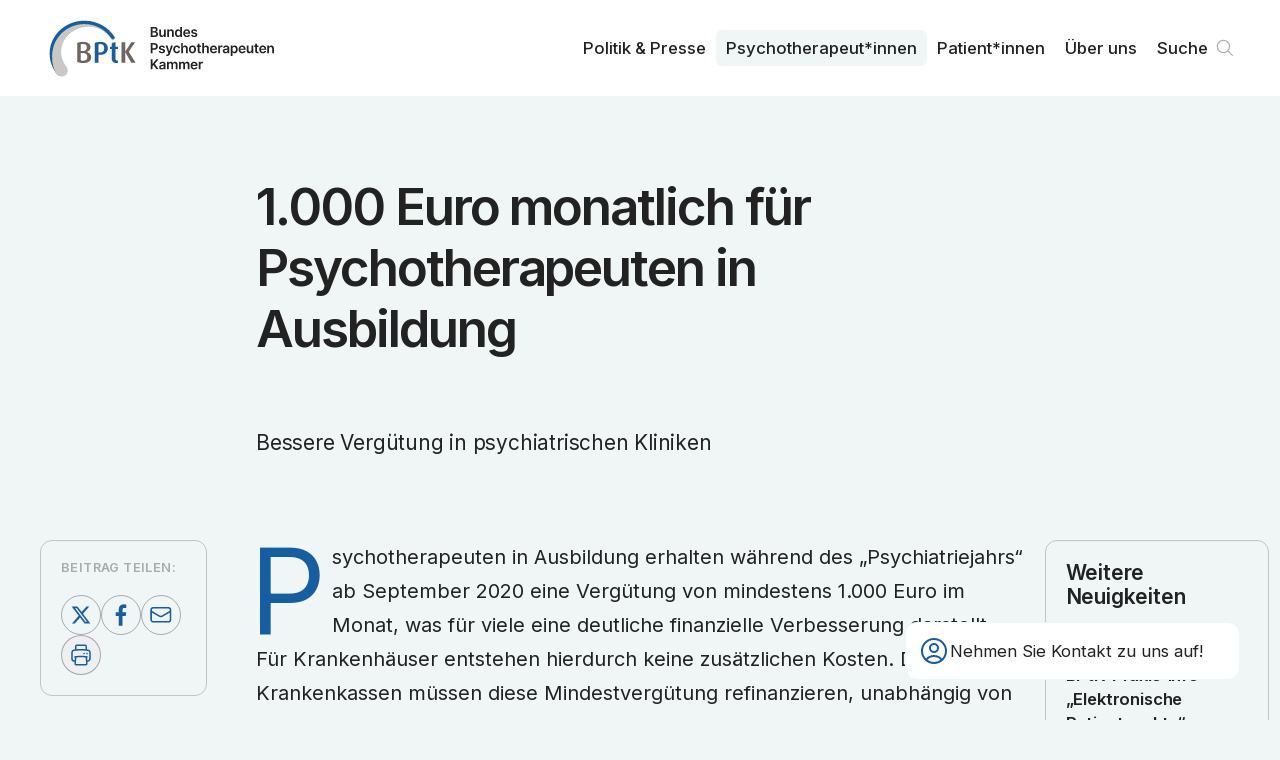

--- FILE ---
content_type: text/html; charset=utf-8
request_url: https://www.bptk.de/neuigkeiten/1-000-euro-monatlich-fuer-psychotherapeuten-in-ausbildung/
body_size: 5680
content:
<!DOCTYPE html><html lang="de"><head><meta charSet="utf-8" data-next-head=""/><meta name="viewport" content="width=device-width" data-next-head=""/><link rel="preload" href="/_next/static/media/bptk-bildmarke.338ed1bf.svg" as="image" data-next-head=""/><link rel="preload" href="/_next/static/media/bptk-wortmarke.6fec8bb9.svg" as="image" data-next-head=""/><title data-next-head="">1.000 Euro monatlich für Psychotherapeuten in Ausbildung – BPtK</title><meta name="description" content="Bessere Vergütung in psychiatrischen Kliniken" data-next-head=""/><link rel="canonical" href="https://www.bptk.de/neuigkeiten/1-000-euro-monatlich-fuer-psychotherapeuten-in-ausbildung" data-next-head=""/><meta property="og:type" content="article" data-next-head=""/><meta property="og:locale" content="de_DE" data-next-head=""/><meta property="og:url" content="https://www.bptk.de/neuigkeiten/1-000-euro-monatlich-fuer-psychotherapeuten-in-ausbildung" data-next-head=""/><meta property="og:site_name" content="BPtK" data-next-head=""/><meta property="og:title" content="1.000 Euro monatlich für Psychotherapeuten in Ausbildung" data-next-head=""/><meta property="og:description" content="Bessere Vergütung in psychiatrischen Kliniken" data-next-head=""/><meta property="og:image" content="https://api.bptk.de/uploads/ogimage_social_media_preview_92f4715ef9.png" data-next-head=""/><meta property="article:published_time" content="2019-12-19" data-next-head=""/><meta property="article:modified_time" content="2023-05-26T15:38:18.448Z" data-next-head=""/><meta property="article:section" content="Neuigkeiten" data-next-head=""/><meta name="twitter:card" content="summary_large_image" data-next-head=""/><meta name="twitter:site" content="@site" data-next-head=""/><meta name="twitter:creator" content="@handle" data-next-head=""/><meta name="twitter:title" content="1.000 Euro monatlich für Psychotherapeuten in Ausbildung" data-next-head=""/><meta name="twitter:description" content="Bessere Vergütung in psychiatrischen Kliniken" data-next-head=""/><meta name="twitter:image" content="https://api.bptk.de/uploads/ogimage_social_media_preview_92f4715ef9.png" data-next-head=""/><link rel="icon" type="image/png" sizes="16x16" href="https://www.bptk.de/icons/favicon-16x16.png"/><link rel="icon" type="image/png" sizes="32x32" href="https://www.bptk.de/icons/favicon-32x32.png"/><link rel="apple-touch-icon" sizes="60x60" href="https://www.bptk.de/icons/apple-touch-icon-60x60.png"/><link rel="apple-touch-icon" sizes="76x76" href="https://www.bptk.de/icons/apple-touch-icon-76x76.png"/><link rel="apple-touch-icon" sizes="120x120" href="https://www.bptk.de/icons/apple-touch-icon-120x120.png"/><link rel="apple-touch-icon" sizes="152x152" href="https://www.bptk.de/icons/apple-touch-icon-152x152.png"/><link rel="apple-touch-icon" sizes="180x180" href="https://www.bptk.de/icons/apple-touch-icon-180x180.png"/><link rel="manifest" href="https://www.bptk.de/manifest.json"/><link rel="mask-icon" href="/icons/safari-pinned-tab.svg" color="#ffffff"/><meta name="msapplication-TileColor"/><meta name="msapplication-navbutton-color" content="#ffffff"/><meta name="msapplication-TileColor"/><meta name="theme-color"/><meta name="apple-mobile-web-app-title" content="BPtK"/><meta name="mobile-web-app-capable" content="yes"/><meta name="apple-mobile-web-app-status-bar-style" content="black-translucent"/><link href="icon/touch-icon-start-up-320x480.png" rel="apple-touch-startup-image"/><link rel="preload" href="/_next/static/media/83afe278b6a6bb3c-s.p.3a6ba036.woff2" as="font" type="font/woff2" crossorigin="anonymous" data-next-font="size-adjust"/><link rel="preload" href="/_next/static/chunks/833d7be78cf3ff12.css" as="style"/><link rel="stylesheet" href="/_next/static/chunks/833d7be78cf3ff12.css" data-n-g=""/><noscript data-n-css=""></noscript><script src="/_next/static/chunks/4a7d2b935920da2a.js" defer=""></script><script src="/_next/static/chunks/dacecbcb8589ffc0.js" defer=""></script><script src="/_next/static/chunks/f469c6bdce30310c.js" defer=""></script><script src="/_next/static/chunks/54911c9fd04721d3.js" defer=""></script><script src="/_next/static/chunks/f143e85af0965fac.js" defer=""></script><script src="/_next/static/chunks/c3f604223a40a69a.js" defer=""></script><script src="/_next/static/chunks/cc49d95e548161f0.js" defer=""></script><script src="/_next/static/chunks/turbopack-08f2c5bb156b66a3.js" defer=""></script><script src="/_next/static/chunks/0407c57130223698.js" defer=""></script><script src="/_next/static/chunks/0f226c713edfbe29.js" defer=""></script><script src="/_next/static/chunks/0059bebd528c29e5.js" defer=""></script><script src="/_next/static/chunks/turbopack-c70bd725494778b7.js" defer=""></script><script src="/_next/static/zKghLW8HcfId6KlJ8LRhD/_ssgManifest.js" defer=""></script><script src="/_next/static/zKghLW8HcfId6KlJ8LRhD/_buildManifest.js" defer=""></script></head><body><link rel="preload" as="image" href="/_next/static/media/bptk-bildmarke.338ed1bf.svg"/><link rel="preload" as="image" href="/_next/static/media/bptk-wortmarke.6fec8bb9.svg"/><div id="__next"><div class="fixed z-50 top-0 inset-x-0 bg-white print:bg-transparent font-sans inter_b9b6c3b4-module__GbT-rW__variable"><nav class="max-w-screen-3xl mx-auto transition-all sidepadding flex gap-sm justify-between items-start h-24 print:!h-16"><a class="sr-only absolute left-0 mr-c-2 top-1 z-50" href="#content">Zum Inhalt springen</a><a title="Zur Startseite navigieren" class="h-full flex gap-sm items-center group" href="/"><img alt="Signet der BundesPsychoTherapeutenkammen" aria-hidden="true" width="106" height="69" decoding="async" data-nimg="1" class="h-[60%] transition group-hover:scale-104 w-max" style="color:transparent" src="/_next/static/media/bptk-bildmarke.338ed1bf.svg"/><img alt="Signet der BundesPsychoTherapeutenkammen" aria-hidden="true" width="132" height="46" decoding="async" data-nimg="1" class="h-[45%] w-max transition print:!hidden" style="color:transparent" src="/_next/static/media/bptk-wortmarke.6fec8bb9.svg"/></a><ul class="hidden print:!hidden lg:flex h-full font-sans relative z-10 transition max-md:hidden gap-1 justify-self-end items-center"><li class="relative inline-block text-left group font-medium"><a class="inline-flex w-full font-md px-2.5 py-1.5 rounded-md group-hover:bg-offwhite group-hover:text-black transition-custom" href="/politik-und-presse/">Politik & Presse</a></li><li class="relative inline-block text-left group font-medium"><a class="inline-flex w-full font-md px-2.5 py-1.5 rounded-md group-hover:bg-offwhite group-hover:text-black transition-custom bg-offwhite" href="/psychotherapeut-innen/">Psycho­therapeut*innen</a></li><li class="relative inline-block text-left group font-medium"><a class="inline-flex w-full font-md px-2.5 py-1.5 rounded-md group-hover:bg-offwhite group-hover:text-black transition-custom" href="/patient-innen/">Patient*innen</a></li><li class="relative inline-block text-left group font-medium"><a class="inline-flex w-full font-md px-2.5 py-1.5 rounded-md group-hover:bg-offwhite group-hover:text-black transition-custom" href="/ueber-uns/">Über uns</a></li><li><div class="fixed z-30 right-5 bottom-5 sm:right-10 sm:bottom-10 font-sans print:!hidden inter_b9b6c3b4-module__GbT-rW__variable"><div class="px-3 rounded-xl py-3 card-border border-offwhite bg-white backdrop-blur-md sm:w-[320px] md:w-[335px] group"><div role="button" tabindex="0" aria-label="Kontaktdaten anzeigen" class="flex items-center gap-2 relative z-2 md:group-hover:opacity-0 transition cursor-pointer"><svg xmlns="http://www.w3.org/2000/svg" fill="none" viewBox="0 0 24 24" stroke-width="1.5" stroke="currentColor" aria-hidden="true" data-slot="icon" class="w-8 text-main"><path stroke-linecap="round" stroke-linejoin="round" d="M17.982 18.725A7.488 7.488 0 0 0 12 15.75a7.488 7.488 0 0 0-5.982 2.975m11.963 0a9 9 0 1 0-11.963 0m11.963 0A8.966 8.966 0 0 1 12 21a8.966 8.966 0 0 1-5.982-2.275M15 9.75a3 3 0 1 1-6 0 3 3 0 0 1 6 0Z"></path></svg><h3 class="font-md pr-2 max-sm:hidden">Nehmen Sie Kontakt zu uns auf!</h3></div></div></div></li><li><a class="font-md font-medium relative flex items-center group pl-2.5 pr-8 py-1.5 hover:bg-offwhite hover:text-black transition-custom rounded-md" href="/suche/">Suche<svg viewBox="0 0 100 100" xmlns="http://www.w3.org/2000/svg" class="absolute right-0 flex-shrink-0 w-8 stroke-grey stroke-[4]"><path d="M76 73L61.823 58.823M61.823 58.823C65.3024 55.3436 67.4545 50.5367 67.4545 45.2273C67.4545 34.6083 58.8462 26 48.2273 26C37.6083 26 29 34.6083 29 45.2273C29 55.8462 37.6083 64.4545 48.2273 64.4545C53.5367 64.4545 58.3435 62.3025 61.823 58.823Z" fill="none" stroke-linecap="round" stroke-linejoin="round"></path></svg></a></li></ul><button tabindex="0" aria-haspopup="dialog" aria-expanded="false" aria-label="Haupt-Navigation öffnen" class="lg:hidden self-center flex relative h-8 w-8 items-center cursor-pointer transition-transform hover:scale-105"><span class="block absolute left-0 right-0 h-[2px] origin-center bg-main transition duration-500 -translate-y-1.5"></span><span class="block absolute left-0 right-0 h-[2px] origin-center bg-main transition duration-500"></span><span class="block absolute left-0 right-0 h-[2px] origin-center bg-main transition duration-500 translate-y-1.5"></span></button></nav></div><div class="relative z-10 flex flex-col pt-24 print:!p-0 print:!left-10 font-sans inter_b9b6c3b4-module__GbT-rW__variable"><main id="content"><header class="flex-grow items-start bg-offwhite"><div class="sidepadding max-w-screen-3xl mx-auto py-10 pb-16 sm:py-20 print:!pt-0 print:max-w-xl print:py-8"><div class="grid max-w-3xl mx-auto self-center gap-sm xl:gap-md w-full overflow-hidden max-w-3xl"><h1 class="font-article-headline mb-[0.5em] print:mb-[0.2em] overflow-hidden text-balance">1.000 Euro monatlich für Psychotherapeuten in Ausbildung</h1><p class="w-full font-article-subhead overflow-hidden text-balance">Bessere Vergütung in psychiatrischen Kliniken</p></div></div></header><section class="flex-grow items-start bg-offwhite print:h-0"><div class="sidepadding max-w-screen-3xl mx-auto py-10 pb-16 sm:py-20 grid print:!grid-cols-1 xl:grid-cols-12 !pt-0 gap-md print:!max-w-xl"><main class="xl:order-2 xl:col-span-8 relative z-10 mx-auto max-w-3xl w-full content-start grid gap-md"><div class="overflow-hidden"><p class="font-text [&amp;:not(.noInitial)]:initial mb-[1.5em] last:mb-0 [&amp;&gt;a]:link hyphenation outdentInitial">Psychotherapeuten in Ausbildung erhalten während des „Psychiatriejahrs“ ab September 2020 eine Vergütung von mindestens 1.000 Euro im Monat, was für viele eine deutliche finanzielle Verbesserung darstellt. Für Krankenhäuser entstehen hierdurch keine zusätzlichen Kosten. Die Krankenkassen müssen diese Mindestvergütung refinanzieren, unabhängig von dem tatsächlichen Entgelt, das die Kliniken zahlen. Dies regelt der neue § 3 Absatz 3 Nummer 7 der Bundespflegesatzverordnung. Für Reha-Einrichtungen sowie ärztliche und psychotherapeutische Praxen greift diese Regelung nicht, da diese nicht dem Krankenhausfinanzierungsgesetz unterliegen.</p></div><p class="card card-sm card-border text-md print:!text-xs">Veröffentlicht am <!-- -->19. Dezember 2019</p></main><aside class="xl:order-1 xl:col-span-2 xl:sticky top-[5.5rem] self-start print:!hidden card-sm card-border grid xl:gap-10 max-w-3xl w-full justify-self-center"><div class="grid gap-sm relative justify-center"><h4 class="font-sm">Beitrag teilen:</h4><div class="flex flex-wrap gap-xs justify-start"><a href="https://twitter.com/share?url=https://www.bptk.de/neuigkeiten/1-000-euro-monatlich-fuer-psychotherapeuten-in-ausbildung" target="_blank" aria-label="Beitrag auf Twitter teilen" class="w-10 h-10 flex-shrink-0 backdrop-blur-md rounded-full [&amp;&gt;svg]:fill-main [&amp;&gt;svg]:w-full border border-grey hover:border-main transition"><svg xmlns="http://www.w3.org/2000/svg" viewBox="0 0 100 100"><path d="M64.2,27.9h7.5L55.2,46.6l19.3,25.5H59.4L47.5,56.7L34,72.1h-7.5L43.9,52L25.5,27.9H41L51.7,42L64.2,27.9z M61.6,67.7h4.2  l-27-35.6h-4.5L61.6,67.7z"></path></svg></a><a href="https://www.facebook.com/sharer/sharer.php?u=https://www.bptk.de/neuigkeiten/1-000-euro-monatlich-fuer-psychotherapeuten-in-ausbildung" target="_blank" aria-label="Beitrag auf Facebook teilen" class="w-10 h-10 flex-shrink-0 backdrop-blur-md rounded-full [&amp;&gt;svg]:fill-main [&amp;&gt;svg]:w-full border border-grey hover:border-main transition"><svg viewBox="0 0 100 100" fill="none" xmlns="http://www.w3.org/2000/svg"><path d="M54.2452 78V52.4267H62.5548L63.8194 42.5333H54.2452V36.1867C54.2452 33.3867 54.9677 31.3333 58.9419 31.3333H64V22.3733C63.0968 22.1867 60.0258 22 56.5936 22C49.1871 22 44.129 26.6667 44.129 35.0667V42.5333H36V52.4267H44.3097V78H54.2452Z"></path></svg></a><a href="mailto:?subject=»1.000 Euro monatlich für Psychotherapeuten in Ausbildung« von bptk.de&amp;body=https://www.bptk.de/neuigkeiten/1-000-euro-monatlich-fuer-psychotherapeuten-in-ausbildung" aria-label="Beitrag als E-Mail versenden" class="w-10 h-10 flex-shrink-0 backdrop-blur-md rounded-full [&amp;&gt;svg]:stroke-main [&amp;&gt;svg&gt;path]:stroke-[4] border border-grey hover:border-main transition"><svg viewBox="0 0 100 100" fill="none" xmlns="http://www.w3.org/2000/svg"><path d="M75 36.55V62.45C75 65.5152 72.3654 68 69.1154 68H29.8846C26.6346 68 24 65.5152 24 62.45V36.55M75 36.55C75 33.4848 72.3654 31 69.1154 31H29.8846C26.6346 31 24 33.4848 24 36.55M75 36.55V37.1487C75 39.076 73.9399 40.8653 72.1995 41.8754L52.5841 53.26C50.6928 54.3577 48.3072 54.3577 46.4159 53.26L26.8005 41.8754C25.0601 40.8653 24 39.076 24 37.1487V36.55" stroke-width="4"></path></svg></a><button aria-label="Beitrag ausdrucken" class="w-10 h-10 flex-shrink-0 backdrop-blur-md rounded-full flex items-center justify-center border border-grey hover:border-main transition"><svg xmlns="http://www.w3.org/2000/svg" fill="none" viewBox="0 0 24 24" stroke-width="1.5" stroke="currentColor" aria-hidden="true" data-slot="icon" class="w-6 h-6 text-main"><path stroke-linecap="round" stroke-linejoin="round" d="M6.72 13.829c-.24.03-.48.062-.72.096m.72-.096a42.415 42.415 0 0 1 10.56 0m-10.56 0L6.34 18m10.94-4.171c.24.03.48.062.72.096m-.72-.096L17.66 18m0 0 .229 2.523a1.125 1.125 0 0 1-1.12 1.227H7.231c-.662 0-1.18-.568-1.12-1.227L6.34 18m11.318 0h1.091A2.25 2.25 0 0 0 21 15.75V9.456c0-1.081-.768-2.015-1.837-2.175a48.055 48.055 0 0 0-1.913-.247M6.34 18H5.25A2.25 2.25 0 0 1 3 15.75V9.456c0-1.081.768-2.015 1.837-2.175a48.041 48.041 0 0 1 1.913-.247m10.5 0a48.536 48.536 0 0 0-10.5 0m10.5 0V3.375c0-.621-.504-1.125-1.125-1.125h-8.25c-.621 0-1.125.504-1.125 1.125v3.659M18 10.5h.008v.008H18V10.5Zm-3 0h.008v.008H15V10.5Z"></path></svg></button></div></div></aside><aside class="xl:order-3 xl:col-span-2 xl:sticky top-[5.5rem] self-start print:!hidden min-w-[14rem] card-sm card-border !gap-10 grid sm:max-xl:grid-cols-2 w-full max-w-3xl justify-self-center"><h3 class="font-lg hyphenation">Weitere Neuigkeiten</h3><ul class="grid gap-sm sm:max-xl:line-left-outside first:before:hidden"><li class="line-bottom after:-bottom-2.5 last:line-y-none"><a class="flex flex-col gap-xs group" href="/neuigkeiten/bptk-praxis-info-epa-aktualisiert/"><p class="font-sm">13.01.2026</p><p class="font-lg xl:font-md font-semibold group-hover:text-main hyphenation">BPtK-Praxis-Info „Elektronische Patientenakte“ aktualisiert</p></a></li><li class="line-bottom after:-bottom-2.5 last:line-y-none"><a class="flex flex-col gap-xs group" href="/neuigkeiten/hilfe-darf-nicht-durch-kontrolle-ersetzt-werden/"><p class="font-sm">19.12.2025</p><p class="font-lg xl:font-md font-semibold group-hover:text-main hyphenation">Hilfe darf nicht durch Kontrolle ersetzt werden</p></a></li><li class="line-bottom after:-bottom-2.5 last:line-y-none"><a class="flex flex-col gap-xs group" href="/neuigkeiten/neue-copsy-erhebung/"><p class="font-sm">18.12.2025</p><p class="font-lg xl:font-md font-semibold group-hover:text-main hyphenation">Neue COPSY-Erhebung</p></a></li></ul><a class="group button-sm text-black border-grey hover:button-main-transparent font-xs self-end" href="/neuigkeiten/">Alle ansehen<svg xmlns="http://www.w3.org/2000/svg" fill="none" viewBox="0 0 24 24" stroke-width="1.5" stroke="currentColor" aria-hidden="true" data-slot="icon" class="flex-shrink-0 w-5 text-grey contrast-more:text-black group-hover:text-main transition group-hover:translate-x-1"><path stroke-linecap="round" stroke-linejoin="round" d="M13.5 4.5 21 12m0 0-7.5 7.5M21 12H3"></path></svg></a></aside></div></section></main></div></div><script id="__NEXT_DATA__" type="application/json">{"props":{"pageProps":{"initialState":{"menueIsOpened":false,"showNewsletterQuicklink":true,"settings":{"socialmedia":[{"id":2905,"text":"instagram","url":"https://www.instagram.com/bptkpolitik/"},{"id":2945,"text":"linkedin","url":"https://linkedin.com/company/bundespsychotherapeutenkammer"}],"description":"Die Bundes­psychotherapeuten­kammer ist die Arbeits­gemeinschaft der Landes­kammern der Psycho­logischen Psycho­therapeutinnen und Psycho­therapeuten und der Kinder- und Jugendlichen­psycho­therapeutinnen und der Kinder- und Jugendlichen­psycho­therapeuten.","image":{"url":"https://api.bptk.de/uploads/ogimage_social_media_preview_92f4715ef9.png","width":1200,"height":762,"type":"image/png"},"address":"Klosterstraße 64, 10179 Berlin","telefon":"030 278785-0","email":"info@bptk.de","sprechzeiten":"Montag - Freitag\u003cbr /\u003e9:00 - 15:00 Uhr","pressekontakt":{"name":"Ulrike Florian","slug":"ulrike-florian","position":"Pressesprecherin","email":"presse@bptk.de","telefon":"030 278785-21","text":[]}},"fonts":[]},"meta":{"description":"Bessere Vergütung in psychiatrischen Kliniken","image":{"url":"https://api.bptk.de/uploads/ogimage_social_media_preview_92f4715ef9.png","width":1200,"height":762,"type":"image/png"},"title":"1.000 Euro monatlich für Psychotherapeuten in Ausbildung","url":"/neuigkeiten/1-000-euro-monatlich-fuer-psychotherapeuten-in-ausbildung","type":"article","article":{"publishedTime":"2019-12-19","modifiedTime":"2023-05-26T15:38:18.448Z","section":"Neuigkeiten"}},"sections":[{"type":"ContentHeader","id":"ContentHeader","title":"1.000 Euro monatlich für Psychotherapeuten in Ausbildung","leader":"Bessere Vergütung in psychiatrischen Kliniken","published":"19. Dezember 2019","showPublished":true},{"type":"ContentBody","id":"ContentBody","title":"1.000 Euro monatlich für Psychotherapeuten in Ausbildung","slug":"/neuigkeiten/1-000-euro-monatlich-fuer-psychotherapeuten-in-ausbildung","content":[{"id":"FSyE0BbYlp","type":"paragraph","text":"Psychotherapeuten in Ausbildung erhalten während des „Psychiatriejahrs“ ab September 2020 eine Vergütung von mindestens 1.000 Euro im Monat, was für viele eine deutliche finanzielle Verbesserung darstellt. Für Krankenhäuser entstehen hierdurch keine zusätzlichen Kosten. Die Krankenkassen müssen diese Mindestvergütung refinanzieren, unabhängig von dem tatsächlichen Entgelt, das die Kliniken zahlen. Dies regelt der neue § 3 Absatz 3 Nummer 7 der Bundespflegesatzverordnung. Für Reha-Einrichtungen sowie ärztliche und psychotherapeutische Praxen greift diese Regelung nicht, da diese nicht dem Krankenhausfinanzierungsgesetz unterliegen.","outdentInitial":true}],"published":"19. Dezember 2019","section":{"title":{"singular":"Neuigkeit","plural":"Neuigkeiten"},"slug":"/neuigkeiten"},"downloadsTitle":"Downloads","linksTitle":"Links","links":[],"further":{"title":"Weitere Neuigkeiten","teasers":[{"title":"BPtK-Praxis-Info „Elektronische Patientenakte“ aktualisiert","text":"Neue gesetzliche Regelungen zur ePA","slug":"/neuigkeiten/bptk-praxis-info-epa-aktualisiert","slugOriginal":"bptk-praxis-info-epa-aktualisiert","dateFromTo":"13. Januar 2026","date":"13.01.2026","datestring":"2026-01-13","section":{"slug":"/neuigkeiten","title":{"singular":"Neuigkeit","plural":"Neuigkeiten"}}},{"title":"Hilfe darf nicht durch Kontrolle ersetzt werden","text":"BPtK zur Verschärfung des Psychisch-Kranke-Hilfe-Gesetzes in Hessen","slug":"/neuigkeiten/hilfe-darf-nicht-durch-kontrolle-ersetzt-werden","slugOriginal":"hilfe-darf-nicht-durch-kontrolle-ersetzt-werden","dateFromTo":"19. Dezember 2025","date":"19.12.2025","datestring":"2025-12-19","section":{"slug":"/neuigkeiten","title":{"singular":"Neuigkeit","plural":"Neuigkeiten"}}},{"title":"Neue COPSY-Erhebung","text":"Psychische Gesundheit junger Menschen bleibt belastet","slug":"/neuigkeiten/neue-copsy-erhebung","slugOriginal":"neue-copsy-erhebung","dateFromTo":"18. Dezember 2025","date":"18.12.2025","datestring":"2025-12-18","section":{"slug":"/neuigkeiten","title":{"singular":"Neuigkeit","plural":"Neuigkeiten"}}}],"button":{"text":"Alle ansehen","slug":"/neuigkeiten"}},"share":true}]},"__N_SSG":true},"page":"/neuigkeiten/[slug]","query":{"slug":"1-000-euro-monatlich-fuer-psychotherapeuten-in-ausbildung"},"buildId":"zKghLW8HcfId6KlJ8LRhD","isFallback":false,"isExperimentalCompile":false,"gsp":true,"scriptLoader":[]}</script></body></html>

--- FILE ---
content_type: image/svg+xml
request_url: https://www.bptk.de/_next/static/media/bptk-bildmarke.338ed1bf.svg
body_size: -96
content:
<svg width="106" height="69" viewBox="0 0 106 69" fill="none" xmlns="http://www.w3.org/2000/svg">
<rect width="106" height="69" fill="white"/>
<path d="M41.0616 27C38.0638 27 35.4989 27.57 34 28.4169V50.6319C35.6988 51.5277 38.2137 52 41.3448 52C47.0074 52 50.8213 49.8664 50.8213 45.0456C50.8213 41.4951 47.6403 39.3616 45.3586 38.8893V38.7915C47.4904 38.3681 50.0052 36.6091 50.0052 33.3029C49.9886 29.7036 47.0407 27 41.0616 27ZM87.1121 27.3746V51.6743H91.7088V39.3616H91.7587L98.8703 51.6743H104L95.8392 38.6124L103.567 27.3909H98.8703L91.7587 38.4658H91.7088V27.3909L87.1121 27.3746ZM41.0616 29.557C44.0595 29.557 45.6084 30.8762 45.6084 33.5798C45.6084 36.5114 44.1094 37.9935 39.7126 37.8958L38.3136 37.8469V29.9805C39.113 29.7036 39.9458 29.557 41.0616 29.557ZM38.2969 40.0782H39.6959C44.3759 39.9316 46.2246 41.5928 46.2246 44.9642C46.2246 48.1401 44.1428 49.2801 41.1949 49.2801C39.9458 49.2801 39.113 49.1335 38.2969 48.8078V40.0782Z" fill="#6E665E"/>
<path d="M61.7979 27C58.9764 27 56.584 27.5726 55 28.4234V51.7873H59.4549V42.1342L60.4119 42.2323C67.7378 42.7559 70.7572 39.0419 70.7572 34.6243C70.7572 30.2886 68.1173 27 61.7979 27ZM79.8486 27.2454L75.4926 28.4398V32.6774H73.3312V35.4424H75.4926V46.8135C75.4926 49.4804 77.0271 52 80.8055 52C81.812 52 82.6205 51.8037 83 51.6237V48.9077C82.6205 49.055 82.3235 49.1041 81.944 49.1041C80.459 49.1041 79.8321 48.106 79.8321 46.6335V35.4588H83V32.6937H79.8321V27.2454H79.8486ZM61.7484 29.6178C65.0978 29.6178 66.4013 31.2866 66.4013 34.5589C66.4013 37.9293 64.8173 39.8927 60.3624 39.5491L59.4549 39.4509V29.9777C59.8839 29.8141 60.6429 29.6178 61.7484 29.6178Z" fill="#155EA2"/>
<path d="M42.7762 2C19.6805 2 1 19.4107 1 40.8673C1 50.0702 4.44511 58.7092 10.2148 65.6569C10.2148 65.6569 12.1046 67 15.8508 67C19.8812 67 21.8714 64.9273 21.8714 61.213C21.8212 58.2781 20.5669 56.9184 19.9314 56.1556C15.9009 50.8992 13.961 45.162 13.9108 39.0931C13.9108 22.7934 29.7817 8.33418 47.7431 8.33418C59.2491 8.33418 69.3336 15.0829 75.1201 23.2742C75.1201 23.2742 75.6552 24.236 76.8594 24.236C78.03 24.236 79 23.324 79 22.0638C79 21.4337 78.6154 20.8533 78.6154 20.8533C71.3238 9.57781 57.9781 2 42.7762 2Z" fill="#155EA2"/>
<path d="M42.5987 6C21.2448 6 4 22.6585 4 43.9507C4 52.5042 5.41461 59.3635 9.37215 64.861C9.52372 65.0105 9.62476 65.1433 9.75949 65.3426C9.75949 65.3426 11.6625 68 15.4348 68C19.4934 68 22.7604 64.6118 22.7604 60.9081C22.7099 57.9684 21.4469 56.6065 20.8574 55.8425C16.7989 50.5776 14.7948 44.831 14.7948 38.7522C14.7948 22.4259 29.463 9.20546 47.533 9.20546C59.0688 9.20546 69.1731 14.6697 75 22.7747C68.0617 12.4109 56.088 6 42.5987 6Z" fill="#CBC8C4"/>
</svg>
